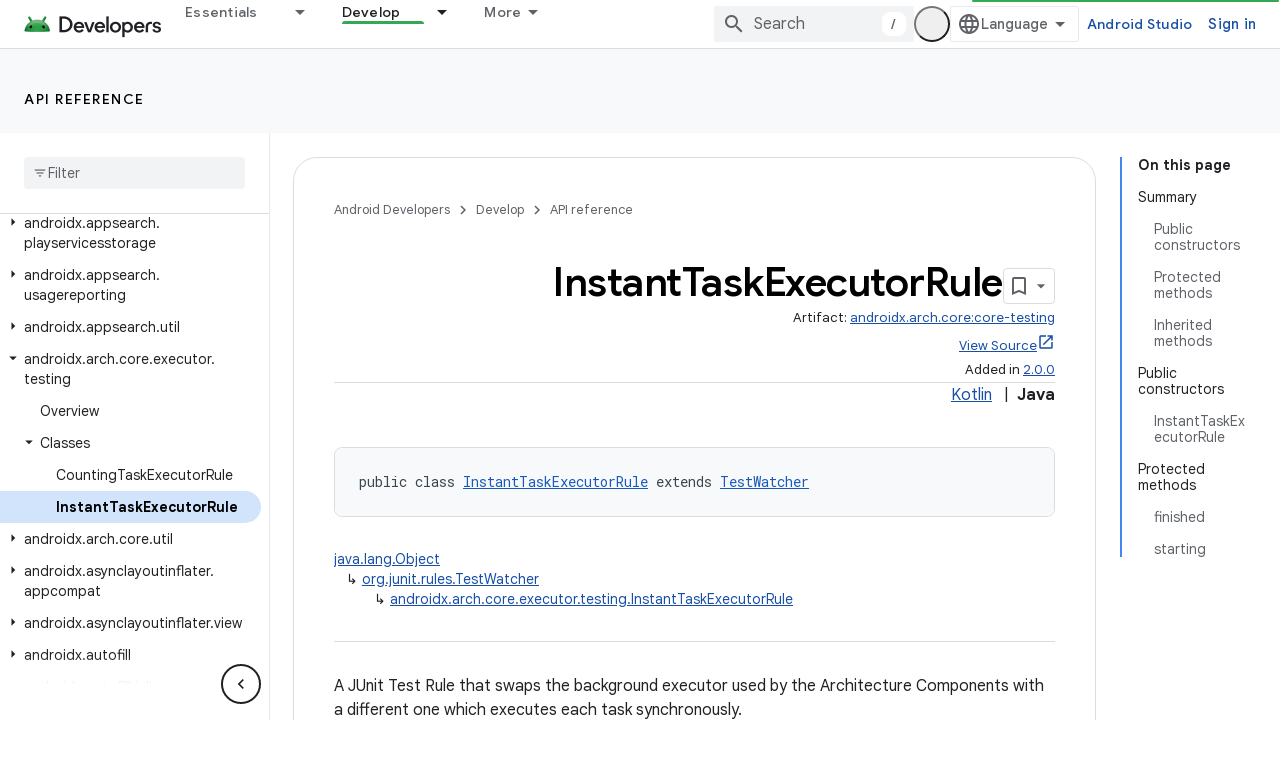

--- FILE ---
content_type: text/javascript
request_url: https://www.gstatic.com/devrel-devsite/prod/v5f5028bd8220352863507a1bacc6e2ea79a725fdb2dd736f205c6da16a3d00d1/android/js/devsite_devsite_tooltip_module.js
body_size: -866
content:
(function(_ds){var window=this;var R8=function(a){return a.hasAttribute("no-tooltip")?!1:a.hasAttribute("data-title")||a.hasAttribute("data-tooltip")||a.hasAttribute("tooltip")&&a.clientWidth<a.scrollWidth},S8=function(a){if(!a)return!1;var b=a.getRootNode();return(b=b instanceof Document||b instanceof ShadowRoot?b:null)&&(b.activeElement===a||[...b.querySelectorAll(":hover")].includes(a))?!0:!1},TBa=function(a){return(0,_ds.R)('<span class="devsite-tooltip-msg" role="tooltip">'+_ds.S(a.jD)+"</span>")};var UBa=["dl.google.com"],VBa="abc.xyz admob.com android.com blogger.com blogspot.com chrome.com chromium.org domains.google doubleclick.com feedburner.com g.co ggpht.com gmail.com gmodules.com goo.gl google.com google.org googleapis.com googleapps.com googlecode.com googledrive.com googlemail.com googlesource.com googlesyndication.com googletagmanager.com googleusercontent.com gv.com keyhole.com madewithcode.com panoramio.com urchin.com withgoogle.com youtu.be youtube.com ytimg.com".split(" "),WBa=
function(a){const b=Array.from(document.querySelectorAll(".devsite-article-body [title]"));for(const c of b){let d;c.setAttribute("data-title",(d=c.getAttribute("title"))!=null?d:"");c.removeAttribute("title")}if(a.hasAttribute("blocked-link")){a=Array.from(document.getElementsByTagName("a"));for(const c of a)if(a=c.getAttribute("href")){const d=(new URL(a,document.location.origin)).hostname.replace("www.","");!UBa.some(e=>d.indexOf(e)!==-1)&&VBa.some(e=>d.indexOf(e)!==-1)&&(c.setAttribute("data-title",
"This link may not be accessible in your region."),c.removeAttribute("title"))}}},XBa=function(a){a.eventHandler.listen(document.body,"devsite-content-updated",()=>{a.ea.Ra()});a.eventHandler.listen(document.body,"pointermove",b=>{var c;if(b=(c=b.getBrowserEvent())==null?void 0:c.composedPath()){c=!1;var d=null;for(d of b)if(_ds.tc()(d)&&(c=R8(d)),c)break;d instanceof Element&&c?T8(a,d):U8(a)}});a.eventHandler.listen(document.body,"keydown",b=>{b.key==="Escape"&&V8(a)});a.eventHandler.listen(document.body,
"focusin",b=>{var c;if(b=(c=b.getBrowserEvent())==null?void 0:c.composedPath()){var d=!1;c=null;for(c of b)if(_ds.tc()(c)&&(b=c.firstElementChild,d=c.classList.contains("devsite-nav-title")&&b?R8(b):R8(c)),d)break;c instanceof Element&&d?T8(a,c):U8(a)}});a.eventHandler.listen(document.body,["devsite-sticky-scroll","devsite-sticky-resize"],()=>{V8(a)})},V8=async function(a,b=!1){clearTimeout(a.m);a.m=0;if(a.j){var c=S8(a.o)||S8(a.j);if(!b||!c){a.j=null;var d=a.o;a.o=null;d&&(_ds.up(d,_ds.Zn,()=>{_ds.Hn(d);
_ds.En(d)}),setTimeout(()=>{_ds.Hn(d);_ds.En(d)},1E3),d.style.opacity="0")}}},T8=function(a,b){if(a.j!==b){V8(a);var c,d=b.getAttribute("data-tooltip")||b.getAttribute("data-title")||((c=b.textContent)!=null?c:"").trim(),e=_ds.qu(TBa,{jD:d});e.style.opacity="0";document.body.appendChild(e);var f=_ds.ii(window),g=e.getBoundingClientRect(),{top:h,left:k,width:l,height:m}=b.getBoundingClientRect();c=h+m;c+g.height+4>f.height&&(c=h-g.height-16);d=k+l/2-g.width/2;g.width>f.width?d=0:(d=Math.max(d,4),f=
f.width-(d+g.width+4),f<0&&(d+=f));e.style.top=`${c}px`;e.style.left=`${d}px`;a.j=b;a.o=e;window.requestAnimationFrame(()=>{e.style.opacity="1"})}},U8=function(a){a.m===0&&(a.m=setTimeout(()=>{V8(a,!0)},1500))},YBa=class extends _ds.SO{constructor(){super();this.m=0;this.eventHandler=new _ds.u;this.o=this.j=null;this.ea=new _ds.Zh(()=>void WBa(this),250)}connectedCallback(){document.body.hasAttribute("touch")?_ds.Hn(this):(XBa(this),this.ea.Ra())}disconnectedCallback(){super.disconnectedCallback();
_ds.D(this.eventHandler)}};try{customElements.define("devsite-tooltip",YBa)}catch(a){console.warn("devsite.app.customElement.DevsiteTooltip",a)};})(_ds_www);
